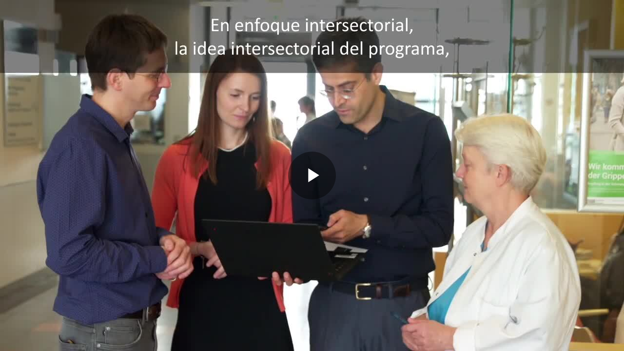

--- FILE ---
content_type: text/vtt; charset=UTF-8
request_url: https://manifest.prod.boltdns.net/thumbnail/v1/1336131408001/aa60016b-e009-4f42-b877-5b45b8af6dc5/a7456754-607e-4880-ab02-5206e3326ec3/thumbnail.webvtt?fastly_token=Njk3NzE0YjlfZDJmMzIwN2FlNmIwMGRjMDJhN2Y4OTI2NDcxNTI1MzA5N2MxNTJiYTU0YTNjN2RlOTU3MzBkMjI4MTJhZjhhMQ%3D%3D
body_size: 7036
content:
WEBVTT

00:00.000 --> 00:05.000
https://fastly-signed-us-east-1-prod.brightcovecdn.com/image/v1/jit/1336131408001/aa60016b-e009-4f42-b877-5b45b8af6dc5/main/480x270/0s/match/image.jpeg?fastly_token=[base64]

00:05.000 --> 00:10.000
https://fastly-signed-us-east-1-prod.brightcovecdn.com/image/v1/jit/1336131408001/aa60016b-e009-4f42-b877-5b45b8af6dc5/main/480x270/5s/match/image.jpeg?fastly_token=[base64]

00:10.000 --> 00:15.000
https://fastly-signed-us-east-1-prod.brightcovecdn.com/image/v1/jit/1336131408001/aa60016b-e009-4f42-b877-5b45b8af6dc5/main/480x270/10s/match/image.jpeg?fastly_token=[base64]%3D%3D

00:15.000 --> 00:20.000
https://fastly-signed-us-east-1-prod.brightcovecdn.com/image/v1/jit/1336131408001/aa60016b-e009-4f42-b877-5b45b8af6dc5/main/480x270/15s/match/image.jpeg?fastly_token=[base64]%3D%3D

00:20.000 --> 00:25.000
https://fastly-signed-us-east-1-prod.brightcovecdn.com/image/v1/jit/1336131408001/aa60016b-e009-4f42-b877-5b45b8af6dc5/main/480x270/20s/match/image.jpeg?fastly_token=[base64]%3D%3D

00:25.000 --> 00:30.000
https://fastly-signed-us-east-1-prod.brightcovecdn.com/image/v1/jit/1336131408001/aa60016b-e009-4f42-b877-5b45b8af6dc5/main/480x270/25s/match/image.jpeg?fastly_token=[base64]%3D%3D

00:30.000 --> 00:35.000
https://fastly-signed-us-east-1-prod.brightcovecdn.com/image/v1/jit/1336131408001/aa60016b-e009-4f42-b877-5b45b8af6dc5/main/480x270/30s/match/image.jpeg?fastly_token=[base64]%3D%3D

00:35.000 --> 00:40.000
https://fastly-signed-us-east-1-prod.brightcovecdn.com/image/v1/jit/1336131408001/aa60016b-e009-4f42-b877-5b45b8af6dc5/main/480x270/35s/match/image.jpeg?fastly_token=[base64]%3D%3D

00:40.000 --> 00:45.000
https://fastly-signed-us-east-1-prod.brightcovecdn.com/image/v1/jit/1336131408001/aa60016b-e009-4f42-b877-5b45b8af6dc5/main/480x270/40s/match/image.jpeg?fastly_token=[base64]%3D%3D

00:45.000 --> 00:50.000
https://fastly-signed-us-east-1-prod.brightcovecdn.com/image/v1/jit/1336131408001/aa60016b-e009-4f42-b877-5b45b8af6dc5/main/480x270/45s/match/image.jpeg?fastly_token=[base64]%3D%3D

00:50.000 --> 00:55.000
https://fastly-signed-us-east-1-prod.brightcovecdn.com/image/v1/jit/1336131408001/aa60016b-e009-4f42-b877-5b45b8af6dc5/main/480x270/50s/match/image.jpeg?fastly_token=[base64]%3D%3D

00:55.000 --> 01:00.000
https://fastly-signed-us-east-1-prod.brightcovecdn.com/image/v1/jit/1336131408001/aa60016b-e009-4f42-b877-5b45b8af6dc5/main/480x270/55s/match/image.jpeg?fastly_token=[base64]%3D%3D

01:00.000 --> 01:05.000
https://fastly-signed-us-east-1-prod.brightcovecdn.com/image/v1/jit/1336131408001/aa60016b-e009-4f42-b877-5b45b8af6dc5/main/480x270/1m0s/match/image.jpeg?fastly_token=[base64]%3D

01:05.000 --> 01:10.000
https://fastly-signed-us-east-1-prod.brightcovecdn.com/image/v1/jit/1336131408001/aa60016b-e009-4f42-b877-5b45b8af6dc5/main/480x270/1m5s/match/image.jpeg?fastly_token=[base64]%3D

01:10.000 --> 01:11.120
https://fastly-signed-us-east-1-prod.brightcovecdn.com/image/v1/jit/1336131408001/aa60016b-e009-4f42-b877-5b45b8af6dc5/main/480x270/1m10s/match/image.jpeg?fastly_token=[base64]

